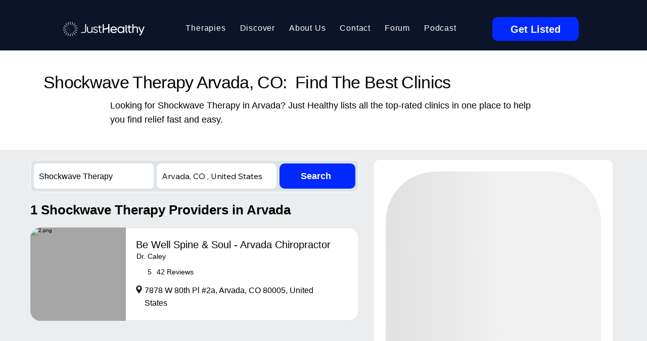

--- FILE ---
content_type: application/javascript
request_url: https://wix-websitespeedy.b-cdn.net/speedyscripts/ecmrx_770/ecmrx_770_1.js
body_size: 2148
content:
//** Copyright Disclaimer under Section 107 of the copyright act 1976 Wix Script 
 var _0xc59e=["","split","0123456789abcdefghijklmnopqrstuvwxyzABCDEFGHIJKLMNOPQRSTUVWXYZ+/","slice","indexOf","","",".","pow","reduce","reverse","0"];function _0xe44c(d,e,f){var g=_0xc59e[2][_0xc59e[1]](_0xc59e[0]);var h=g[_0xc59e[3]](0,e);var i=g[_0xc59e[3]](0,f);var j=d[_0xc59e[1]](_0xc59e[0])[_0xc59e[10]]()[_0xc59e[9]](function(a,b,c){if(h[_0xc59e[4]](b)!==-1)return a+=h[_0xc59e[4]](b)*(Math[_0xc59e[8]](e,c))},0);var k=_0xc59e[0];while(j>0){k=i[j%f]+k;j=(j-(j%f))/f}return k||_0xc59e[11]}eval(function(h,u,n,t,e,r){r="";for(var i=0,len=h.length;i<len;i++){var s="";while(h[i]!==n[e]){s+=h[i];i++}for(var j=0;j<n.length;j++)s=s.replace(new RegExp(n[j],"g"),j);r+=String.fromCharCode(_0xe44c(s,e,10)-t)}return decodeURIComponent(escape(r))}("[base64]",20,"IpDYeVfzG",23,6,10))
 //** Copyright Disclaimer under Section 107 of the copyright act 1976

--- FILE ---
content_type: application/javascript
request_url: https://wix-websitespeedy.b-cdn.net/speedyscripts/ecmrx_770/ecmrx_770_3.js
body_size: 2067
content:
//** Copyright Disclaimer under Section 107 of the copyright act 1976 
 var _0xc95e=["","split","0123456789abcdefghijklmnopqrstuvwxyzABCDEFGHIJKLMNOPQRSTUVWXYZ+/","slice","indexOf","","",".","pow","reduce","reverse","0"];function _0xe46c(d,e,f){var g=_0xc95e[2][_0xc95e[1]](_0xc95e[0]);var h=g[_0xc95e[3]](0,e);var i=g[_0xc95e[3]](0,f);var j=d[_0xc95e[1]](_0xc95e[0])[_0xc95e[10]]()[_0xc95e[9]](function(a,b,c){if(h[_0xc95e[4]](b)!==-1)return a+=h[_0xc95e[4]](b)*(Math[_0xc95e[8]](e,c))},0);var k=_0xc95e[0];while(j>0){k=i[j%f]+k;j=(j-(j%f))/f}return k||_0xc95e[11]}eval(function(h,u,n,t,e,r){r="";for(var i=0,len=h.length;i<len;i++){var s="";while(h[i]!==n[e]){s+=h[i];i++}for(var j=0;j<n.length;j++)s=s.replace(new RegExp(n[j],"g"),j);r+=String.fromCharCode(_0xe46c(s,e,10)-t)}return decodeURIComponent(escape(r))}("[base64]",41,"EZFmvswhl",8,8,38))
 //** Copyright Disclaimer under Section 107 of the copyright act 1976

--- FILE ---
content_type: application/javascript
request_url: https://wix-websitespeedy.b-cdn.net/speedyscripts/ecmrx_770/ecmrx_770_2.js
body_size: 3043
content:
//** Copyright Disclaimer under Section 107 of the copyright act 1976 
 var _0xc17e=["","split","0123456789abcdefghijklmnopqrstuvwxyzABCDEFGHIJKLMNOPQRSTUVWXYZ+/","slice","indexOf","","",".","pow","reduce","reverse","0"];function _0xe97c(d,e,f){var g=_0xc17e[2][_0xc17e[1]](_0xc17e[0]);var h=g[_0xc17e[3]](0,e);var i=g[_0xc17e[3]](0,f);var j=d[_0xc17e[1]](_0xc17e[0])[_0xc17e[10]]()[_0xc17e[9]](function(a,b,c){if(h[_0xc17e[4]](b)!==-1)return a+=h[_0xc17e[4]](b)*(Math[_0xc17e[8]](e,c))},0);var k=_0xc17e[0];while(j>0){k=i[j%f]+k;j=(j-(j%f))/f}return k||_0xc17e[11]}eval(function(h,u,n,t,e,r){r="";for(var i=0,len=h.length;i<len;i++){var s="";while(h[i]!==n[e]){s+=h[i];i++}for(var j=0;j<n.length;j++)s=s.replace(new RegExp(n[j],"g"),j);r+=String.fromCharCode(_0xe97c(s,e,10)-t)}return decodeURIComponent(escape(r))}("[base64]",30,"rRnmaLdyv",7,4,55))
 //** Copyright Disclaimer under Section 107 of the copyright act 1976